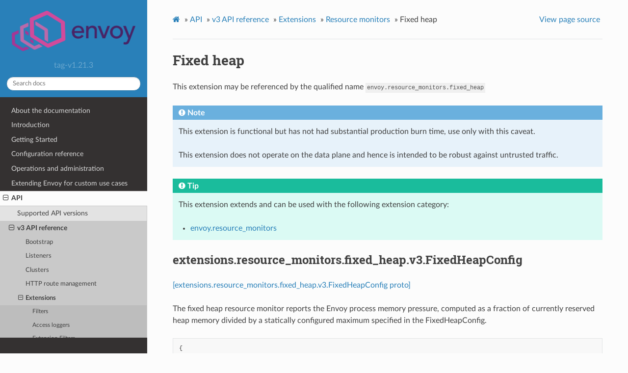

--- FILE ---
content_type: text/html; charset=UTF-8
request_url: https://www.envoyproxy.io/docs/envoy/v1.21.3/api-v3/extensions/resource_monitors/fixed_heap/v3/fixed_heap.proto
body_size: 2879
content:
<!DOCTYPE html>
<html class="writer-html5" lang="en" >
<head>
  <meta charset="utf-8" />
  <meta name="viewport" content="width=device-width, initial-scale=1.0" />
  <title>Fixed heap &mdash; envoy tag-v1.21.3 documentation</title>
      <link rel="stylesheet" href="../../../../../_static/pygments.css" type="text/css" />
      <link rel="stylesheet" href="../../../../../_static/css/envoy.css" type="text/css" />
      <link rel="stylesheet" href="../../../../../_static/copybutton.css" type="text/css" />
      <link rel="stylesheet" href="../../../../../_static/tabs.css" type="text/css" />
    <link rel="shortcut icon" href="../../../../../_static/favicon.ico"/>
  <!--[if lt IE 9]>
    <script src="../../../../../_static/js/html5shiv.min.js"></script>
  <![endif]-->
  
        <script data-url_root="../../../../../" id="documentation_options" src="../../../../../_static/documentation_options.js"></script>
        <script src="../../../../../_static/jquery.js"></script>
        <script src="../../../../../_static/underscore.js"></script>
        <script src="../../../../../_static/doctools.js"></script>
        <script src="../../../../../_static/clipboard.min.js"></script>
        <script src="../../../../../_static/copybutton.js"></script>
    <script src="../../../../../_static/js/theme.js"></script>
    <link rel="index" title="Index" href="../../../../../genindex.html" />
    <link rel="search" title="Search" href="../../../../../search.html" />
    <link rel="next" title="Injected resource" href="../../injected_resource/v3/injected_resource.proto.html" />
    <link rel="prev" title="Resource monitors" href="../../../../config/resource_monitor/resource_monitor.html" /> 
</head>

<body class="wy-body-for-nav"> 
  <div class="wy-grid-for-nav">
    <nav data-toggle="wy-nav-shift" class="wy-nav-side">
      <div class="wy-side-scroll">
        <div class="wy-side-nav-search" >
            <a href='/docs/envoy/v1.21.3/'>
            <img src="../../../../../_static/envoy-logo.png" class="logo" alt="Logo"/>
          </a>
              <div class="version">
                tag-v1.21.3
              </div>
<div role="search">
  <form id="rtd-search-form" class="wy-form" action="../../../../../search.html" method="get">
    <input type="text" name="q" placeholder="Search docs" />
    <input type="hidden" name="check_keywords" value="yes" />
    <input type="hidden" name="area" value="default" />
  </form>
</div>
        </div><div class="wy-menu wy-menu-vertical" data-spy="affix" role="navigation" aria-label="Navigation menu">
              <ul class="current">
<li class="toctree-l1"><a class='reference internal' href='/docs/envoy/v1.21.3/about_docs'>About the documentation</a></li>
<li class="toctree-l1"><a class='reference internal' href='/docs/envoy/v1.21.3/intro/intro'>Introduction</a></li>
<li class="toctree-l1"><a class='reference internal' href='/docs/envoy/v1.21.3/start/start'>Getting Started</a></li>
<li class="toctree-l1"><a class='reference internal' href='/docs/envoy/v1.21.3/configuration/configuration'>Configuration reference</a></li>
<li class="toctree-l1"><a class='reference internal' href='/docs/envoy/v1.21.3/operations/operations'>Operations and administration</a></li>
<li class="toctree-l1"><a class='reference internal' href='/docs/envoy/v1.21.3/extending/extending'>Extending Envoy for custom use cases</a></li>
<li class="toctree-l1 current"><a class='reference internal' href='/docs/envoy/v1.21.3/api/api'>API</a><ul class="current">
<li class="toctree-l2"><a class='reference internal' href='/docs/envoy/v1.21.3/api/api_supported_versions'>Supported API versions</a></li>
<li class="toctree-l2 current"><a class='reference internal' href='/docs/envoy/v1.21.3/api-v3/api'>v3 API reference</a><ul class="current">
<li class="toctree-l3"><a class='reference internal' href='/docs/envoy/v1.21.3/api-v3/bootstrap/bootstrap'>Bootstrap</a></li>
<li class="toctree-l3"><a class='reference internal' href='/docs/envoy/v1.21.3/api-v3/listeners/listeners'>Listeners</a></li>
<li class="toctree-l3"><a class='reference internal' href='/docs/envoy/v1.21.3/api-v3/clusters/clusters'>Clusters</a></li>
<li class="toctree-l3"><a class='reference internal' href='/docs/envoy/v1.21.3/api-v3/http_routes/http_routes'>HTTP route management</a></li>
<li class="toctree-l3 current"><a class='reference internal' href='/docs/envoy/v1.21.3/api-v3/config/config'>Extensions</a><ul class="current">
<li class="toctree-l4"><a class='reference internal' href='/docs/envoy/v1.21.3/api-v3/config/filter/filter'>Filters</a></li>
<li class="toctree-l4"><a class='reference internal' href='/docs/envoy/v1.21.3/api-v3/config/accesslog/accesslog'>Access loggers</a></li>
<li class="toctree-l4"><a class='reference internal' href='/docs/envoy/v1.21.3/api-v3/config/accesslog/filters'>Extension Filters</a></li>
<li class="toctree-l4"><a class='reference internal' href='/docs/envoy/v1.21.3/api-v3/config/rbac/rbac'>RBAC</a></li>
<li class="toctree-l4"><a class='reference internal' href='/docs/envoy/v1.21.3/api-v3/config/health_checker/health_checker'>Health checkers</a></li>
<li class="toctree-l4"><a class='reference internal' href='/docs/envoy/v1.21.3/api-v3/config/transport_socket/transport_socket'>Transport sockets</a></li>
<li class="toctree-l4"><a class='reference internal' href='/docs/envoy/v1.21.3/api-v3/config/dns_resolver/dns_resolver'>DNS Resolver</a></li>
<li class="toctree-l4 current"><a class='reference internal' href='/docs/envoy/v1.21.3/api-v3/config/resource_monitor/resource_monitor'>Resource monitors</a></li>
<li class="toctree-l4"><a class='reference internal' href='/docs/envoy/v1.21.3/api-v3/config/common/common'>Common</a></li>
<li class="toctree-l4"><a class='reference internal' href='/docs/envoy/v1.21.3/api-v3/config/compression/compression'>Compression</a></li>
<li class="toctree-l4"><a class='reference internal' href='/docs/envoy/v1.21.3/api-v3/config/cluster/cluster'>Cluster</a></li>
<li class="toctree-l4"><a class='reference internal' href='/docs/envoy/v1.21.3/api-v3/config/grpc_credential/grpc_credential'>Grpc Credentials</a></li>
<li class="toctree-l4"><a class='reference internal' href='/docs/envoy/v1.21.3/api-v3/config/retry/retry'>Retry Predicates</a></li>
<li class="toctree-l4"><a class='reference internal' href='/docs/envoy/v1.21.3/api-v3/config/trace/trace'>HTTP Tracers</a></li>
<li class="toctree-l4"><a class='reference internal' href='/docs/envoy/v1.21.3/api-v3/config/internal_redirect/internal_redirect'>Internal Redirect Predicates</a></li>
<li class="toctree-l4"><a class='reference internal' href='/docs/envoy/v1.21.3/api-v3/config/endpoint/endpoint'>Endpoint</a></li>
<li class="toctree-l4"><a class='reference internal' href='/docs/envoy/v1.21.3/api-v3/config/upstream/upstream'>Upstream Configuration</a></li>
<li class="toctree-l4"><a class='reference internal' href='/docs/envoy/v1.21.3/api-v3/config/wasm/wasm'>WASM</a></li>
<li class="toctree-l4"><a class='reference internal' href='/docs/envoy/v1.21.3/api-v3/config/watchdog/watchdog'>Watchdog</a></li>
<li class="toctree-l4"><a class='reference internal' href='/docs/envoy/v1.21.3/api-v3/config/descriptors/descriptors'>Rate limit descriptors</a></li>
<li class="toctree-l4"><a class='reference internal' href='/docs/envoy/v1.21.3/api-v3/config/request_id/request_id'>Request ID</a></li>
<li class="toctree-l4"><a class='reference internal' href='/docs/envoy/v1.21.3/api-v3/config/http/header_formatters'>HTTP header formatters</a></li>
<li class="toctree-l4"><a class='reference internal' href='/docs/envoy/v1.21.3/api-v3/config/http/original_ip_detection'>Original IP Detection</a></li>
<li class="toctree-l4"><a class='reference internal' href='/docs/envoy/v1.21.3/api-v3/config/http/stateful_session'>Stateful Session</a></li>
<li class="toctree-l4"><a class='reference internal' href='/docs/envoy/v1.21.3/api-v3/config/stat_sinks/stat_sinks'>Stat sinks</a></li>
<li class="toctree-l4"><a class='reference internal' href='/docs/envoy/v1.21.3/api-v3/config/quic/quic_extensions'>Quic Extensions</a></li>
<li class="toctree-l4"><a class='reference internal' href='/docs/envoy/v1.21.3/api-v3/config/formatter/formatter'>Access log formatters</a></li>
<li class="toctree-l4"><a class='reference internal' href='/docs/envoy/v1.21.3/api-v3/config/contrib/contrib'>Contrib Extensions</a></li>
<li class="toctree-l4"><a class='reference internal' href='/docs/envoy/v1.21.3/api-v3/config/rbac/matchers'>RBAC Matchers</a></li>
</ul>
</li>
<li class="toctree-l3"><a class='reference internal' href='/docs/envoy/v1.21.3/api-v3/admin/admin'>Admin</a></li>
<li class="toctree-l3"><a class='reference internal' href='/docs/envoy/v1.21.3/api-v3/data/data'>Envoy data</a></li>
<li class="toctree-l3"><a class='reference internal' href='/docs/envoy/v1.21.3/api-v3/service/service'>Services</a></li>
<li class="toctree-l3"><a class='reference internal' href='/docs/envoy/v1.21.3/api-v3/common_messages/common_messages'>Common messages</a></li>
<li class="toctree-l3"><a class='reference internal' href='/docs/envoy/v1.21.3/api-v3/types/types'>Types</a></li>
</ul>
</li>
<li class="toctree-l2"><a class='reference internal' href='/docs/envoy/v1.21.3/api-docs/xds_protocol'>xDS REST and gRPC protocol</a></li>
<li class="toctree-l2"><a class='reference internal' href='/docs/envoy/v1.21.3/api/client_features'>Well Known Client Features</a></li>
</ul>
</li>
<li class="toctree-l1"><a class='reference internal' href='/docs/envoy/v1.21.3/faq/overview'>FAQ</a></li>
<li class="toctree-l1"><a class='reference internal' href='/docs/envoy/v1.21.3/version_history/version_history'>Version history</a></li>
</ul>

        </div>
      </div>
    </nav>

    <section data-toggle="wy-nav-shift" class="wy-nav-content-wrap"><nav class="wy-nav-top" aria-label="Mobile navigation menu" >
          <i data-toggle="wy-nav-top" class="fa fa-bars"></i>
          <a href='/docs/envoy/v1.21.3/'>envoy</a>
      </nav>

      <div class="wy-nav-content">
        <div class="rst-content">
          <div role="navigation" aria-label="Page navigation">
  <ul class="wy-breadcrumbs">
      <li><a class='icon icon-home' href='/docs/envoy/v1.21.3/'></a> &raquo;</li>
          <li><a href='/docs/envoy/v1.21.3/api/api'>API</a> &raquo;</li>
          <li><a href='/docs/envoy/v1.21.3/api-v3/api'>v3 API reference</a> &raquo;</li>
          <li><a href='/docs/envoy/v1.21.3/api-v3/config/config'>Extensions</a> &raquo;</li>
          <li><a href='/docs/envoy/v1.21.3/api-v3/config/resource_monitor/resource_monitor'>Resource monitors</a> &raquo;</li>
      <li>Fixed heap</li>
      <li class="wy-breadcrumbs-aside">
            <a href="../../../../../_sources/api-v3/extensions/resource_monitors/fixed_heap/v3/fixed_heap.proto.rst.txt" rel="nofollow"> View page source</a>
      </li>
  </ul>
  <hr/>
</div>
          <div role="main" class="document" itemscope="itemscope" itemtype="http://schema.org/Article">
           <div itemprop="articleBody">
             
  <div class="section" id="fixed-heap">
<span id="envoy-v3-api-file-envoy-extensions-resource-monitors-fixed-heap-v3-fixed-heap-proto"></span><h1>Fixed heap<a class="headerlink" href="#fixed-heap" title="Permalink to this headline">¶</a></h1>
<p id="extension-envoy-resource-monitors-fixed-heap">This extension may be referenced by the qualified name <code class="docutils literal notranslate"><span class="pre">envoy.resource_monitors.fixed_heap</span></code></p>
<div class="admonition note">
<p class="admonition-title">Note</p>
<p>This extension is functional but has not had substantial production burn time, use only with this caveat.</p>
<p>This extension does not operate on the data plane and hence is intended to be robust against untrusted traffic.</p>
</div>
<div class="admonition tip">
<p class="admonition-title">Tip</p>
<p>This extension extends and can be used with the following extension category:</p>
<ul class="simple">
<li><p><a class='reference internal' href='/docs/envoy/v1.21.3/api-v3/config/overload/v3/overload.proto#extension-category-envoy-resource-monitors'><span class="std std-ref">envoy.resource_monitors</span></a></p></li>
</ul>
</div>
<div class="section" id="extensions-resource-monitors-fixed-heap-v3-fixedheapconfig">
<span id="envoy-v3-api-msg-extensions-resource-monitors-fixed-heap-v3-fixedheapconfig"></span><h2>extensions.resource_monitors.fixed_heap.v3.FixedHeapConfig<a class="headerlink" href="#extensions-resource-monitors-fixed-heap-v3-fixedheapconfig" title="Permalink to this headline">¶</a></h2>
<p><a class="reference external" href="https://github.com/envoyproxy/envoy/blob/v1.21.3/api/envoy/extensions/resource_monitors/fixed_heap/v3/fixed_heap.proto#L20">[extensions.resource_monitors.fixed_heap.v3.FixedHeapConfig proto]</a></p>
<p>The fixed heap resource monitor reports the Envoy process memory pressure, computed as a
fraction of currently reserved heap memory divided by a statically configured maximum
specified in the FixedHeapConfig.</p>
<div class="highlight-json notranslate"><div class="highlight"><pre><span></span><span class="p">{</span><span class="w"></span>
<span class="w">  </span><span class="nt">&quot;max_heap_size_bytes&quot;</span><span class="p">:</span><span class="w"> </span><span class="s2">&quot;...&quot;</span><span class="w"></span>
<span class="p">}</span><span class="w"></span>
</pre></div>
</div>
<dl class="simple" id="envoy-v3-api-field-extensions-resource-monitors-fixed-heap-v3-fixedheapconfig-max-heap-size-bytes">
<dt>max_heap_size_bytes</dt><dd><p>(<a class="reference external" href="https://developers.google.com/protocol-buffers/docs/proto#scalar">uint64</a>)</p>
</dd>
</dl>
</div>
</div>


           </div>
          </div>
          <footer><div class="rst-footer-buttons" role="navigation" aria-label="Footer">
        <a accesskey='p' class='btn btn-neutral float-left' href='/docs/envoy/v1.21.3/api-v3/config/resource_monitor/resource_monitor' rel='prev' title='Resource monitors'><span class="fa fa-arrow-circle-left" aria-hidden="true"></span> Previous</a>
        <a accesskey='n' class='btn btn-neutral float-right' href='/docs/envoy/v1.21.3/api-v3/extensions/resource_monitors/injected_resource/v3/injected_resource.proto' rel='next' title='Injected resource'>Next <span class="fa fa-arrow-circle-right" aria-hidden="true"></span></a>
    </div>

  <hr/>

  <div role="contentinfo">
    <p>&#169; Copyright 2016-2022, Envoy Project Authors.</p>
  </div>

  Built with <a href="https://www.sphinx-doc.org/">Sphinx</a> using a
    <a href="https://github.com/readthedocs/sphinx_rtd_theme">theme</a>
    provided by <a href="https://readthedocs.org">Read the Docs</a>.
   

</footer>
        </div>
      </div>
    </section>
  </div>
  <script>
      jQuery(function () {
          SphinxRtdTheme.Navigation.enable(true);
      });
  </script> 

</body>
</html>

--- FILE ---
content_type: application/javascript; charset=UTF-8
request_url: https://www.envoyproxy.io/docs/envoy/v1.21.3/_static/documentation_options.js
body_size: -37
content:
var DOCUMENTATION_OPTIONS = {
    URL_ROOT: document.getElementById("documentation_options").getAttribute('data-url_root'),
    VERSION: 'tag-v1.21.3',
    LANGUAGE: 'None',
    COLLAPSE_INDEX: false,
    BUILDER: 'html',
    FILE_SUFFIX: '.html',
    LINK_SUFFIX: '.html',
    HAS_SOURCE: true,
    SOURCELINK_SUFFIX: '.txt',
    NAVIGATION_WITH_KEYS: false
};